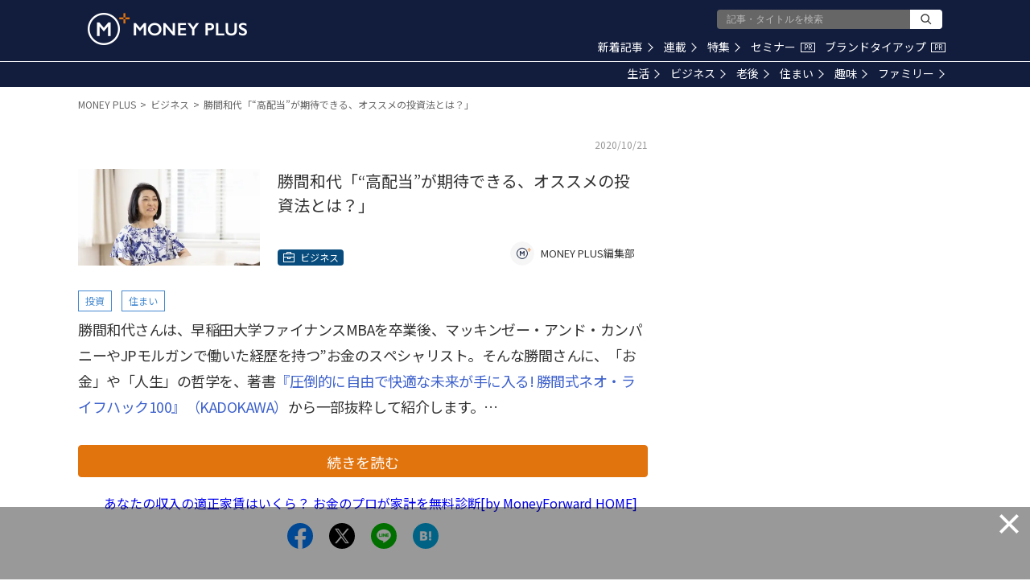

--- FILE ---
content_type: text/html; charset=utf-8
request_url: https://www.google.com/recaptcha/api2/aframe
body_size: 183
content:
<!DOCTYPE HTML><html><head><meta http-equiv="content-type" content="text/html; charset=UTF-8"></head><body><script nonce="B-30KhRC5vXNcYnwPpJulg">/** Anti-fraud and anti-abuse applications only. See google.com/recaptcha */ try{var clients={'sodar':'https://pagead2.googlesyndication.com/pagead/sodar?'};window.addEventListener("message",function(a){try{if(a.source===window.parent){var b=JSON.parse(a.data);var c=clients[b['id']];if(c){var d=document.createElement('img');d.src=c+b['params']+'&rc='+(localStorage.getItem("rc::a")?sessionStorage.getItem("rc::b"):"");window.document.body.appendChild(d);sessionStorage.setItem("rc::e",parseInt(sessionStorage.getItem("rc::e")||0)+1);localStorage.setItem("rc::h",'1768962076910');}}}catch(b){}});window.parent.postMessage("_grecaptcha_ready", "*");}catch(b){}</script></body></html>

--- FILE ---
content_type: application/javascript; charset=utf-8
request_url: https://fundingchoicesmessages.google.com/f/AGSKWxWnoZ0RO3802rGmK0VOy7Oc-5-myxGgTXjpdzkY8_fmqGG5Z8jOFCfj_hXQDXVfJAZWkMdsU_nWCtldDnmefRPBHvPnJvf13miXNWkUZO9QMnWRdmGvYljyc8wlkx91l5d8rO89ww==?fccs=W251bGwsbnVsbCxudWxsLG51bGwsbnVsbCxudWxsLFsxNzY4OTYyMDc2LDQ4MDAwMDAwXSxudWxsLG51bGwsbnVsbCxbbnVsbCxbNyw5LDZdLG51bGwsMixudWxsLCJlbiIsbnVsbCxudWxsLG51bGwsbnVsbCxudWxsLDNdLCJodHRwczovL21lZGlhLm1vbmV5Zm9yd2FyZC5jb20vYXJ0aWNsZXMvNTQ1OS9zdW1tYXJ5IixudWxsLFtbOCwiOW9FQlItNW1xcW8iXSxbOSwiZW4tVVMiXSxbMTksIjIiXSxbMTcsIlswXSJdLFsyNCwiIl0sWzI5LCJmYWxzZSJdXV0
body_size: 211
content:
if (typeof __googlefc.fcKernelManager.run === 'function') {"use strict";this.default_ContributorServingResponseClientJs=this.default_ContributorServingResponseClientJs||{};(function(_){var window=this;
try{
var qp=function(a){this.A=_.t(a)};_.u(qp,_.J);var rp=function(a){this.A=_.t(a)};_.u(rp,_.J);rp.prototype.getWhitelistStatus=function(){return _.F(this,2)};var sp=function(a){this.A=_.t(a)};_.u(sp,_.J);var tp=_.ed(sp),up=function(a,b,c){this.B=a;this.j=_.A(b,qp,1);this.l=_.A(b,_.Pk,3);this.F=_.A(b,rp,4);a=this.B.location.hostname;this.D=_.Fg(this.j,2)&&_.O(this.j,2)!==""?_.O(this.j,2):a;a=new _.Qg(_.Qk(this.l));this.C=new _.dh(_.q.document,this.D,a);this.console=null;this.o=new _.mp(this.B,c,a)};
up.prototype.run=function(){if(_.O(this.j,3)){var a=this.C,b=_.O(this.j,3),c=_.fh(a),d=new _.Wg;b=_.hg(d,1,b);c=_.C(c,1,b);_.jh(a,c)}else _.gh(this.C,"FCNEC");_.op(this.o,_.A(this.l,_.De,1),this.l.getDefaultConsentRevocationText(),this.l.getDefaultConsentRevocationCloseText(),this.l.getDefaultConsentRevocationAttestationText(),this.D);_.pp(this.o,_.F(this.F,1),this.F.getWhitelistStatus());var e;a=(e=this.B.googlefc)==null?void 0:e.__executeManualDeployment;a!==void 0&&typeof a==="function"&&_.To(this.o.G,
"manualDeploymentApi")};var vp=function(){};vp.prototype.run=function(a,b,c){var d;return _.v(function(e){d=tp(b);(new up(a,d,c)).run();return e.return({})})};_.Tk(7,new vp);
}catch(e){_._DumpException(e)}
}).call(this,this.default_ContributorServingResponseClientJs);
// Google Inc.

//# sourceURL=/_/mss/boq-content-ads-contributor/_/js/k=boq-content-ads-contributor.ContributorServingResponseClientJs.en_US.9oEBR-5mqqo.es5.O/d=1/exm=ad_blocking_detection_executable,kernel_loader,loader_js_executable,web_iab_tcf_v2_signal_executable/ed=1/rs=AJlcJMwtVrnwsvCgvFVyuqXAo8GMo9641A/m=cookie_refresh_executable
__googlefc.fcKernelManager.run('\x5b\x5b\x5b7,\x22\x5b\x5bnull,\\\x22moneyforward.com\\\x22,\\\x22AKsRol8_WzCCKZ5_1YkjVYHBhCHiKOZ7K4doNTxfIuvl4kkczluDtmH3cbvBzVkr1-A_ySKhVyN8ov9fFIriiRaEMHMbeqe3orzpLqXWTtS2jMRdWS_1B3XdmX3_IzsZe-erh6Yt1LXmvkdL32e6MBwFllwgV4qqig\\\\u003d\\\\u003d\\\x22\x5d,null,\x5b\x5bnull,null,null,\\\x22https:\/\/fundingchoicesmessages.google.com\/f\/AGSKWxVN4E2SSH-r_0rZp4LNd8pe9OQxrOOCCR1L0bb130y0dJqGXJ80eLdwlw3pqkUz3m2F_7jnToFAOftKtzmKzoSQE9n_EmgZZraKw2szFjIwXChAaoea70aZe9IOS_qrULWXWivgOg\\\\u003d\\\\u003d\\\x22\x5d,null,null,\x5bnull,null,null,\\\x22https:\/\/fundingchoicesmessages.google.com\/el\/AGSKWxUmg4jV6JIt3gFoBrKt6MmFrk4CfPgLpVkYJ_gevAPB_ol1vhjmn_JKHdfuMDEYuKdC_9HLI_kPUrBOkUkg6TKWOmSvqbjK1N_i_OTBz91hpvmJdGIOpFUY2Pn7QmIt2SbzkIFjKA\\\\u003d\\\\u003d\\\x22\x5d,null,\x5bnull,\x5b7,9,6\x5d,null,2,null,\\\x22en\\\x22,null,null,null,null,null,3\x5d,null,\\\x22Privacy and cookie settings\\\x22,\\\x22Close\\\x22,null,null,null,\\\x22Managed by Google. Complies with IAB TCF. CMP ID: 300\\\x22\x5d,\x5b2,1\x5d\x5d\x22\x5d\x5d,\x5bnull,null,null,\x22https:\/\/fundingchoicesmessages.google.com\/f\/AGSKWxXbcWnX6KqGcb6ugaW-ga_z24ZSVeot2W1n7httZSH8Ni1c9x9rATTIDrdemFYYN-6c4Ri7qrYTtGEISOZyvCT06FKssiffBU-sWbvtniJCVnfSJ-tmv_TAWTZxnzqkxVJHRdKUfg\\u003d\\u003d\x22\x5d\x5d');}

--- FILE ---
content_type: application/javascript; charset=utf-8
request_url: https://fundingchoicesmessages.google.com/f/AGSKWxVPHohyijDPT3U6ypgYSS331pV_H0xdUsNA10CjohGdB-4S7LwO1SfsixoOXR4MdAjJ0rb3N7QLb8DEwe5Rhp3LlfSh_Djf5ScmFkB7264MBDARjjGlN6k89mlZHxLO5VULT7EhhFI3a1ttGcQR6J3yaGvAT1RiMOfrmkrli9n8bGBaA7vAZOSD6NGY/__adserver./adbtr./pagead/osd./admatcherclient..com/?ad=
body_size: -1292
content:
window['0a89b75b-3823-4ab4-b612-9431056f2e74'] = true;